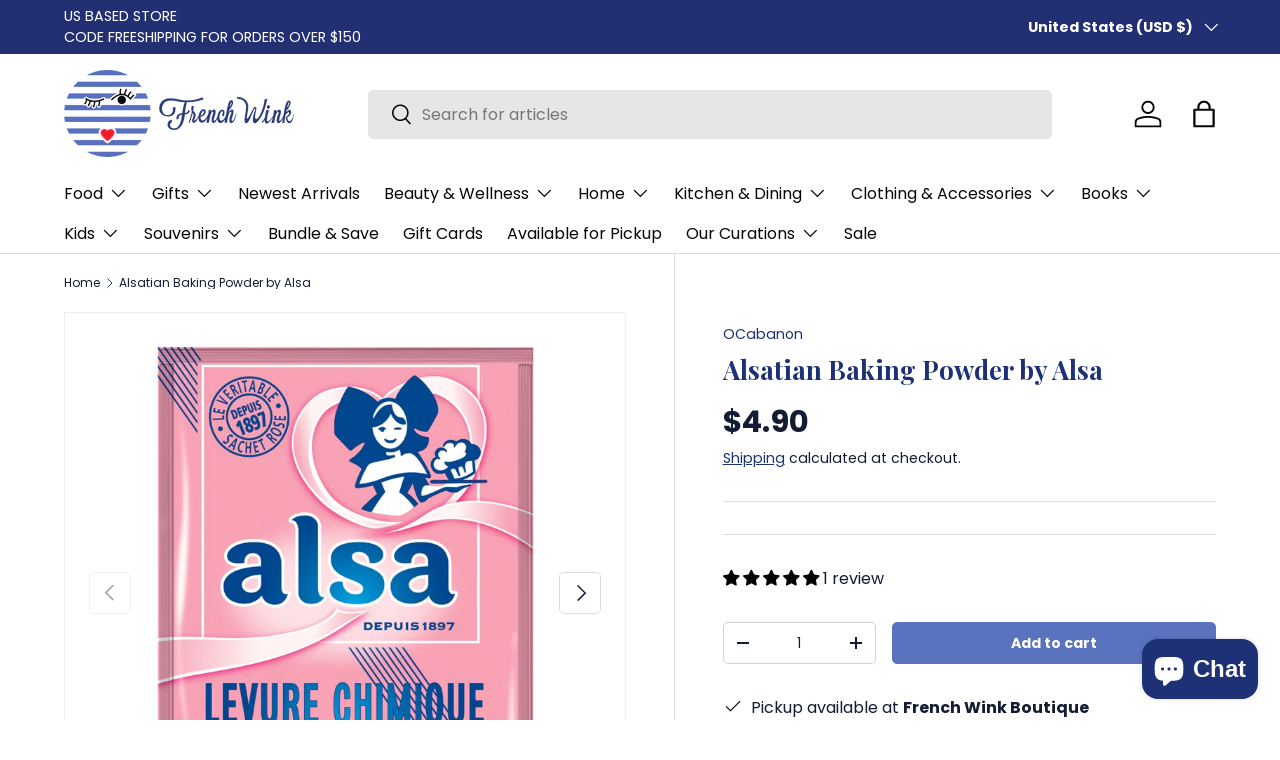

--- FILE ---
content_type: application/javascript
request_url: https://app.enhanced-checkout-options.com/checkout/ZjRkMGJmMWJkNTAzMDIwY3liCtGNSEptCuh0aBl2bqQRoTWX08B0iURuM7AqjRXm.js?shop=fw2019.myshopify.com
body_size: 2947
content:
window.checkoutOptionsData = {"url":"https:\/\/app.enhanced-checkout-options.com\/checkout\/ZjRkMGJmMWJkNTAzMDIwY3liCtGNSEptCuh0aBl2bqQRoTWX08B0iURuM7AqjRXm","enabled":true,"message":"","places":[{"id":"cart_mini_cart","name":"Cart \/ Mini Cart","enabled":true,"is_shopify_plus":false,"selectors":[{"selector":"cart_mini_cart","position":"before","class":"cart-section","tag":"section"}],"groups":[{"name":"Packaging options","description":"Our boxes are recycled to reduce waste. Want a fresh box? Check below.","type":"checkbox","mandatory":false,"product_target_type":"collections","options":[{"name":"New box","price":"2.00","price_mode":"fixed_price","price_symbol":"$","sku":"NEW_BOX","show_price":1,"product_id":"7400264925239","variant_id":"42062208892983","is_default":0}]},{"name":"Gifting options","description":null,"type":"checkbox","mandatory":false,"product_target_type":"collections","options":[{"name":"Bisou wrapping","price":"3.00","price_mode":"fixed_price","price_symbol":"$","sku":"Gift_wrapping","show_price":1,"product_id":"7400261451831","variant_id":"42062187298871","is_default":0},{"name":"Gift Bag","price":"6.00","price_mode":"fixed_price","price_symbol":"$","sku":"Gift_bag","show_price":1,"product_id":"7400262631479","variant_id":"42062193426487","is_default":0}]},{"name":null,"description":null,"type":"checkbox","mandatory":false,"product_target_type":"all","options":[{"name":"Group my products in one box","price":"10.00","price_mode":"fixed_price","price_symbol":"$","sku":"GROUP_MY_PRODUCTS_IN_ONE_BOX","show_price":1,"product_id":"7406559166519","variant_id":"42076764405815","is_default":0}]}]},{"id":"cart_mini_cart_1","name":"Cart \/ Mini Cart","enabled":true,"is_shopify_plus":false,"selectors":[{"selector":"cart_mini_cart_1","position":"before","class":"cart-section","tag":"section"}],"groups":[{"name":"Packaging options","description":"Our boxes are recycled to reduce waste. Want a fresh box? Check below.","type":"checkbox","mandatory":false,"product_target_type":"collections","options":[{"name":"New box","price":"2.00","price_mode":"fixed_price","price_symbol":"$","sku":"NEW_BOX","show_price":1,"product_id":"7400264925239","variant_id":"42062208892983","is_default":0}]},{"name":"Gifting options","description":null,"type":"checkbox","mandatory":false,"product_target_type":"collections","options":[{"name":"Bisou wrapping","price":"3.00","price_mode":"fixed_price","price_symbol":"$","sku":"Gift_wrapping","show_price":1,"product_id":"7400261451831","variant_id":"42062187298871","is_default":0},{"name":"Gift Bag","price":"6.00","price_mode":"fixed_price","price_symbol":"$","sku":"Gift_bag","show_price":1,"product_id":"7400262631479","variant_id":"42062193426487","is_default":0}]},{"name":null,"description":null,"type":"checkbox","mandatory":false,"product_target_type":"all","options":[{"name":"Group my products in one box","price":"10.00","price_mode":"fixed_price","price_symbol":"$","sku":"GROUP_MY_PRODUCTS_IN_ONE_BOX","show_price":1,"product_id":"7406559166519","variant_id":"42076764405815","is_default":0}]}]},{"id":"cart_mini_cart_2","name":"Cart \/ Mini Cart","enabled":true,"is_shopify_plus":false,"selectors":[{"selector":"cart_mini_cart_2","position":"before","class":"cart-section","tag":"section"}],"groups":[{"name":"Packaging options","description":"Our boxes are recycled to reduce waste. Want a fresh box? Check below.","type":"checkbox","mandatory":false,"product_target_type":"collections","options":[{"name":"New box","price":"2.00","price_mode":"fixed_price","price_symbol":"$","sku":"NEW_BOX","show_price":1,"product_id":"7400264925239","variant_id":"42062208892983","is_default":0}]},{"name":"Gifting options","description":null,"type":"checkbox","mandatory":false,"product_target_type":"collections","options":[{"name":"Bisou wrapping","price":"3.00","price_mode":"fixed_price","price_symbol":"$","sku":"Gift_wrapping","show_price":1,"product_id":"7400261451831","variant_id":"42062187298871","is_default":0},{"name":"Gift Bag","price":"6.00","price_mode":"fixed_price","price_symbol":"$","sku":"Gift_bag","show_price":1,"product_id":"7400262631479","variant_id":"42062193426487","is_default":0}]},{"name":null,"description":null,"type":"checkbox","mandatory":false,"product_target_type":"all","options":[{"name":"Group my products in one box","price":"10.00","price_mode":"fixed_price","price_symbol":"$","sku":"GROUP_MY_PRODUCTS_IN_ONE_BOX","show_price":1,"product_id":"7406559166519","variant_id":"42076764405815","is_default":0}]}]},{"id":"cart_mini_cart_3","name":"Cart \/ Mini Cart","enabled":true,"is_shopify_plus":false,"selectors":[{"selector":"cart_mini_cart_3","position":"before","class":"cart-section","tag":"section"}],"groups":[{"name":"Packaging options","description":"Our boxes are recycled to reduce waste. Want a fresh box? Check below.","type":"checkbox","mandatory":false,"product_target_type":"collections","options":[{"name":"New box","price":"2.00","price_mode":"fixed_price","price_symbol":"$","sku":"NEW_BOX","show_price":1,"product_id":"7400264925239","variant_id":"42062208892983","is_default":0}]},{"name":"Gifting options","description":null,"type":"checkbox","mandatory":false,"product_target_type":"collections","options":[{"name":"Bisou wrapping","price":"3.00","price_mode":"fixed_price","price_symbol":"$","sku":"Gift_wrapping","show_price":1,"product_id":"7400261451831","variant_id":"42062187298871","is_default":0},{"name":"Gift Bag","price":"6.00","price_mode":"fixed_price","price_symbol":"$","sku":"Gift_bag","show_price":1,"product_id":"7400262631479","variant_id":"42062193426487","is_default":0}]},{"name":null,"description":null,"type":"checkbox","mandatory":false,"product_target_type":"all","options":[{"name":"Group my products in one box","price":"10.00","price_mode":"fixed_price","price_symbol":"$","sku":"GROUP_MY_PRODUCTS_IN_ONE_BOX","show_price":1,"product_id":"7406559166519","variant_id":"42076764405815","is_default":0}]}]},{"id":"cart_mini_cart_4","name":"Cart \/ Mini Cart","enabled":true,"is_shopify_plus":false,"selectors":[{"selector":"cart_mini_cart_4","position":"before","class":"cart-section","tag":"section"}],"groups":[{"name":"Packaging options","description":"Our boxes are recycled to reduce waste. Want a fresh box? Check below.","type":"checkbox","mandatory":false,"product_target_type":"collections","options":[{"name":"New box","price":"2.00","price_mode":"fixed_price","price_symbol":"$","sku":"NEW_BOX","show_price":1,"product_id":"7400264925239","variant_id":"42062208892983","is_default":0}]},{"name":"Gifting options","description":null,"type":"checkbox","mandatory":false,"product_target_type":"collections","options":[{"name":"Bisou wrapping","price":"3.00","price_mode":"fixed_price","price_symbol":"$","sku":"Gift_wrapping","show_price":1,"product_id":"7400261451831","variant_id":"42062187298871","is_default":0},{"name":"Gift Bag","price":"6.00","price_mode":"fixed_price","price_symbol":"$","sku":"Gift_bag","show_price":1,"product_id":"7400262631479","variant_id":"42062193426487","is_default":0}]},{"name":null,"description":null,"type":"checkbox","mandatory":false,"product_target_type":"all","options":[{"name":"Group my products in one box","price":"10.00","price_mode":"fixed_price","price_symbol":"$","sku":"GROUP_MY_PRODUCTS_IN_ONE_BOX","show_price":1,"product_id":"7406559166519","variant_id":"42076764405815","is_default":0}]}]},{"id":"cart_mini_cart_5","name":"Cart \/ Mini Cart","enabled":true,"is_shopify_plus":false,"selectors":[{"selector":"cart_mini_cart_5","position":"before","class":"cart-section","tag":"section"}],"groups":[{"name":"Packaging options","description":"Our boxes are recycled to reduce waste. Want a fresh box? Check below.","type":"checkbox","mandatory":false,"product_target_type":"collections","options":[{"name":"New box","price":"2.00","price_mode":"fixed_price","price_symbol":"$","sku":"NEW_BOX","show_price":1,"product_id":"7400264925239","variant_id":"42062208892983","is_default":0}]},{"name":"Gifting options","description":null,"type":"checkbox","mandatory":false,"product_target_type":"collections","options":[{"name":"Bisou wrapping","price":"3.00","price_mode":"fixed_price","price_symbol":"$","sku":"Gift_wrapping","show_price":1,"product_id":"7400261451831","variant_id":"42062187298871","is_default":0},{"name":"Gift Bag","price":"6.00","price_mode":"fixed_price","price_symbol":"$","sku":"Gift_bag","show_price":1,"product_id":"7400262631479","variant_id":"42062193426487","is_default":0}]},{"name":null,"description":null,"type":"checkbox","mandatory":false,"product_target_type":"all","options":[{"name":"Group my products in one box","price":"10.00","price_mode":"fixed_price","price_symbol":"$","sku":"GROUP_MY_PRODUCTS_IN_ONE_BOX","show_price":1,"product_id":"7406559166519","variant_id":"42076764405815","is_default":0}]}]},{"id":"cart_mini_cart_6","name":"Cart \/ Mini Cart","enabled":true,"is_shopify_plus":false,"selectors":[{"selector":"cart_mini_cart_6","position":"before","class":"cart-section","tag":"section"}],"groups":[{"name":"Packaging options","description":"Our boxes are recycled to reduce waste. Want a fresh box? Check below.","type":"checkbox","mandatory":false,"product_target_type":"collections","options":[{"name":"New box","price":"2.00","price_mode":"fixed_price","price_symbol":"$","sku":"NEW_BOX","show_price":1,"product_id":"7400264925239","variant_id":"42062208892983","is_default":0}]},{"name":"Gifting options","description":null,"type":"checkbox","mandatory":false,"product_target_type":"collections","options":[{"name":"Bisou wrapping","price":"3.00","price_mode":"fixed_price","price_symbol":"$","sku":"Gift_wrapping","show_price":1,"product_id":"7400261451831","variant_id":"42062187298871","is_default":0},{"name":"Gift Bag","price":"6.00","price_mode":"fixed_price","price_symbol":"$","sku":"Gift_bag","show_price":1,"product_id":"7400262631479","variant_id":"42062193426487","is_default":0}]},{"name":null,"description":null,"type":"checkbox","mandatory":false,"product_target_type":"all","options":[{"name":"Group my products in one box","price":"10.00","price_mode":"fixed_price","price_symbol":"$","sku":"GROUP_MY_PRODUCTS_IN_ONE_BOX","show_price":1,"product_id":"7406559166519","variant_id":"42076764405815","is_default":0}]}]},{"id":"cart_mini_cart_7","name":"Cart \/ Mini Cart","enabled":true,"is_shopify_plus":false,"selectors":[{"selector":"cart_mini_cart_7","position":"before","class":"cart-section","tag":"section"}],"groups":[{"name":"Packaging options","description":"Our boxes are recycled to reduce waste. Want a fresh box? Check below.","type":"checkbox","mandatory":false,"product_target_type":"collections","options":[{"name":"New box","price":"2.00","price_mode":"fixed_price","price_symbol":"$","sku":"NEW_BOX","show_price":1,"product_id":"7400264925239","variant_id":"42062208892983","is_default":0}]},{"name":"Gifting options","description":null,"type":"checkbox","mandatory":false,"product_target_type":"collections","options":[{"name":"Bisou wrapping","price":"3.00","price_mode":"fixed_price","price_symbol":"$","sku":"Gift_wrapping","show_price":1,"product_id":"7400261451831","variant_id":"42062187298871","is_default":0},{"name":"Gift Bag","price":"6.00","price_mode":"fixed_price","price_symbol":"$","sku":"Gift_bag","show_price":1,"product_id":"7400262631479","variant_id":"42062193426487","is_default":0}]},{"name":null,"description":null,"type":"checkbox","mandatory":false,"product_target_type":"all","options":[{"name":"Group my products in one box","price":"10.00","price_mode":"fixed_price","price_symbol":"$","sku":"GROUP_MY_PRODUCTS_IN_ONE_BOX","show_price":1,"product_id":"7406559166519","variant_id":"42076764405815","is_default":0}]}]},{"id":"cart_mini_cart_8","name":"Cart \/ Mini Cart","enabled":true,"is_shopify_plus":false,"selectors":[{"selector":"cart_mini_cart_8","position":"before","class":"cart-section","tag":"section"}],"groups":[{"name":"Packaging options","description":"Our boxes are recycled to reduce waste. Want a fresh box? Check below.","type":"checkbox","mandatory":false,"product_target_type":"collections","options":[{"name":"New box","price":"2.00","price_mode":"fixed_price","price_symbol":"$","sku":"NEW_BOX","show_price":1,"product_id":"7400264925239","variant_id":"42062208892983","is_default":0}]},{"name":"Gifting options","description":null,"type":"checkbox","mandatory":false,"product_target_type":"collections","options":[{"name":"Bisou wrapping","price":"3.00","price_mode":"fixed_price","price_symbol":"$","sku":"Gift_wrapping","show_price":1,"product_id":"7400261451831","variant_id":"42062187298871","is_default":0},{"name":"Gift Bag","price":"6.00","price_mode":"fixed_price","price_symbol":"$","sku":"Gift_bag","show_price":1,"product_id":"7400262631479","variant_id":"42062193426487","is_default":0}]},{"name":null,"description":null,"type":"checkbox","mandatory":false,"product_target_type":"all","options":[{"name":"Group my products in one box","price":"10.00","price_mode":"fixed_price","price_symbol":"$","sku":"GROUP_MY_PRODUCTS_IN_ONE_BOX","show_price":1,"product_id":"7406559166519","variant_id":"42076764405815","is_default":0}]}]},{"id":"cart_mini_cart_9","name":"Cart \/ Mini Cart","enabled":true,"is_shopify_plus":false,"selectors":[{"selector":"cart_mini_cart_9","position":"before","class":"cart-section","tag":"section"}],"groups":[{"name":"Packaging options","description":"Our boxes are recycled to reduce waste. Want a fresh box? Check below.","type":"checkbox","mandatory":false,"product_target_type":"collections","options":[{"name":"New box","price":"2.00","price_mode":"fixed_price","price_symbol":"$","sku":"NEW_BOX","show_price":1,"product_id":"7400264925239","variant_id":"42062208892983","is_default":0}]},{"name":"Gifting options","description":null,"type":"checkbox","mandatory":false,"product_target_type":"collections","options":[{"name":"Bisou wrapping","price":"3.00","price_mode":"fixed_price","price_symbol":"$","sku":"Gift_wrapping","show_price":1,"product_id":"7400261451831","variant_id":"42062187298871","is_default":0},{"name":"Gift Bag","price":"6.00","price_mode":"fixed_price","price_symbol":"$","sku":"Gift_bag","show_price":1,"product_id":"7400262631479","variant_id":"42062193426487","is_default":0}]},{"name":null,"description":null,"type":"checkbox","mandatory":false,"product_target_type":"all","options":[{"name":"Group my products in one box","price":"10.00","price_mode":"fixed_price","price_symbol":"$","sku":"GROUP_MY_PRODUCTS_IN_ONE_BOX","show_price":1,"product_id":"7406559166519","variant_id":"42076764405815","is_default":0}]}]}],"redirectAfterOptionSelect":null,"currency":{"code":null,"format":null},"script":"https:\/\/app.enhanced-checkout-options.com\/js\/checkout.js"};
let places = checkoutOptionsData.places;
window.checkoutApplicationBaseApiUrl = checkoutOptionsData.url;
window.checkoutOptionsPlaces = checkoutOptionsData.places;
window.shopifyCart = {};

const addScript = async src => new Promise((resolve, reject) => {
    const el = document.createElement('script');
    el.src = src;
    el.addEventListener('load', resolve);
    el.addEventListener('error', reject);
    document.body.append(el);
});

const insertPlaceHolders = () => {
    const normalize = (s) => (s || '').trim().toLowerCase().replace(/\s+/g, ' ');
    const isCheckoutText = (t) => {
        const n = normalize(t);

        return (
            n.startsWith('checkout') ||
            n.startsWith('check out') ||
            n.startsWith('check-out')
        );

        return n === 'checkout' || n === 'check out' || n === 'check-out';
    };
    const checkoutButtons = Array.from(document.querySelectorAll('button')).filter(btn => isCheckoutText(btn.textContent));
    
    window.checkoutOptionsPlaces.map((place, index) => {
        if (!place.enabled) return false;

        place.selectors.map((sel, index) => {

            if (place.id.indexOf('cart_mini_cart') > -1) {
                const m = place.id.match(/^cart_mini_cart(?:_(\d+))?$/);
                const targetIndex = m && m[1] ? Number(m[1]) : 0;

                const element = checkoutButtons[targetIndex];
                if (!element) return;

                const id = `${place.id}-${index}`;
                if (!document.getElementById(id)) {
                    let placeHolder = document.createElement(sel.tag ?? 'div');
                    placeHolder.className = sel.class;
                    placeHolder.id = id;
                    placeHolder.dataset.checkoutOption = place.id;

                    placeHolder.innerHTML = ["<div>"
                        , "<span>Loading...</span>"
                        , "</div>"].join('');

                    const container = element.parentElement ? element.parentElement : element.parentNode;

                    if (!container) return;

                    if (sel.position === 'before') {
                        if (container.parentNode) {
                            container.parentNode.insertBefore(placeHolder, container);
                        }
                    } else if (sel.position === 'inside') {
                        container.append(placeHolder);
                    } else {
                        if (typeof container.after === 'function') {
                            container.after(placeHolder);
                        } else if (container.parentNode) {
                            container.parentNode.insertBefore(placeHolder, container.nextSibling);
                        }
                    }
                }

                return;
            }

            let element = document.querySelector(sel.selector);
            let id = `${sel.selector}-${index}`;

            if (element && !document.getElementById(id)) {
                let placeHolder = document.createElement(sel.tag ?? 'div');
                placeHolder.className = sel.class;
                placeHolder.id = id;
                placeHolder.dataset.checkoutOption = place.id;

                placeHolder.innerHTML = ["<div>"
                    , "<span>Loading...</span>"
                    , "</div>"].join('');

                if (sel.position === 'before') {
                    element.parentNode.insertBefore(placeHolder, element)
                } else if (sel.position === 'inside') {
                    element.append(placeHolder);
                } else {
                    element.parentNode.insertAfter(placeHolder, element.nextSibling);
                }
            }
        });
    });
}

insertPlaceHolders();

if (typeof subscribe === 'function' && typeof PUB_SUB_EVENTS !== 'undefined') {
    subscribe(PUB_SUB_EVENTS.cartUpdate, () => {
        setTimeout(() => {
            insertPlaceHolders();
        }, 100);
    });
}

addScript(checkoutOptionsData.script + "?v=1").then();


--- FILE ---
content_type: text/javascript
request_url: https://cdn.shopify.com/proxy/7ef42cf96fc85400678f9d61841b8db9840d08b8210c51398385def07acfa736/storage.googleapis.com/adnabu-shopify/online-store/0e590a944ac74088a312f1a31706641318.min.js?shop=fw2019.myshopify.com&sp-cache-control=cHVibGljLCBtYXgtYWdlPTkwMA
body_size: -78
content:
if(Shopify.customerPrivacy){consentTrackingLoaded();}else{if("loadFeatures"in window.Shopify){window.Shopify.loadFeatures([{name:"consent-tracking-api",version:"0.1"}],consentTrackingLoaded)}else{consentTrackingLoaded();}}
function consentTrackingLoaded(){const userConsent=(Shopify?.customerPrivacy?.currentVisitorConsent||(()=>{return{analytics:"yes",marketing:"yes",preferences:"yes",sale_of_data:"yes"}}))();function executeAnalyticsTracking(){function injectScript(url,async,defer){{let adnabu_s=document.createElement('script');adnabu_s.type='text/javascript';adnabu_s.async=async;adnabu_s.defer=defer;adnabu_s.src=url;let adnabu_x=document.getElementsByTagName('script')[0];adnabu_x.parentNode.insertBefore(adnabu_s,adnabu_x);}}
function convertToUrl(adnabuParams){{return url=Object.keys(adnabuParams).map(function(k){{return k+'='+adnabuParams[k];}}).join('&');}}
function makeAjaxCall(url,parseJson,callback){{let adnabuXhttp=new XMLHttpRequest();if(callback){{adnabuXhttp.onreadystatechange=function(){{if(this.readyState===XMLHttpRequest.DONE){{if(parseJson){{callback(JSON.parse(this.response));}}else{{callback(this.response);}}}}}};}}
adnabuXhttp.open("GET",url,true);adnabuXhttp.send();}}
function formatDate(date){{let adnabu_d=new Date(date),adnabuMonth=''+(adnabu_d.getMonth()+1),adnabuDay=''+adnabu_d.getDate(),adnabuYear=adnabu_d.getFullYear();if(adnabuMonth.length<2)adnabuMonth='0'+adnabuMonth;if(adnabuDay.length<2)adnabuDay='0'+adnabuDay;return[adnabuYear,adnabuMonth,adnabuDay].join('-');}}
injectScript('https://www.googletagmanager.com/gtag/js?id=AW-693121560',true,false);window.dataLayer=window.dataLayer||[];function gtag(){dataLayer.push(arguments);}
gtag('js',new Date());gtag('config','AW-693121560');}
const initialTrackingState=["yes",""].includes(userConsent?.analytics);function userConsentTracking(){if(initialTrackingState){executeAnalyticsTracking();}}
userConsentTracking();document.addEventListener("visitorConsentCollected",(event)=>{if(event.detail?.analyticsAllowed&&!initialTrackingState){executeAnalyticsTracking();}});document.addEventListener('trackingConsentAccepted',()=>{if(!initialTrackingState){userConsentTracking();}});}

--- FILE ---
content_type: text/javascript; charset=utf-8
request_url: https://frenchwink.com/products/french-cake-baking-powder-alsa.js
body_size: 1306
content:
{"id":4477976543287,"title":"Alsatian Baking Powder by Alsa","handle":"french-cake-baking-powder-alsa","description":"\u003ch2\u003eAlsatian Baking Powder\u003c\/h2\u003e\n\u003cp\u003eReady to bake a cake like the French? Grab one of the famous pink pouches of Alsa baking powder, known in France as levure chimique or levure alsacienne.\u003c\/p\u003e\n\u003ch2\u003eAbout Alsa\u003c\/h2\u003e\n\u003cp\u003eUnlike most American brands, Alsa is single-acting, which means that it creates the gas needed for leavening as soon as it is mixed with liquid ingredients. The double-acting powders that are common in the U.S. release gas in two stages: first when mixed with liquid ingredients, and then when heated. \u003cbr\u003eAlsa was created in 1897 by Emile Moench, a young French baker who travelled to Vienna for his apprenticeship. He was surprised to discover that his employer used chemical yeast rather than traditional baking yeast for his cakes.\u003cbr\u003eThe company wins over hearts and minds with its simple, straightforward recipes. This reputation continues today. In fact, a little pink pouch is sold every three seconds!\u003c\/p\u003e\n\u003ch2\u003eIngredients\u003c\/h2\u003e\n\u003cul\u003e\n\u003cli\u003eSodium pyrophosphate\u003c\/li\u003e\n\u003cli\u003eSodium bicarbonate\u003c\/li\u003e\n\u003cli\u003eWheat flour\u003c\/li\u003e\n\u003c\/ul\u003e\n\u003ch2\u003eRecipes Ideas\u003c\/h2\u003e\n\u003cp\u003eWant to use Alsatian Baking Powder at home? You have lots of options of delicious recipes to make.\u003c\/p\u003e\n\u003cul\u003e\n\u003cli\u003eMarble cake\u003c\/li\u003e\n\u003cli\u003eMadeleines\u003c\/li\u003e\n\u003cli\u003eBreton biscuits\u003c\/li\u003e\n\u003cli\u003eLight and sweet homemade fried dough\u003c\/li\u003e\n\u003cli\u003eHomemade pizza dough or tortillas\u003c\/li\u003e\n\u003cli\u003eIf you have a waffle machine, use Alsatian Baking Powder to make your waffles fluffy and delicious \u003c\/li\u003e\n\u003c\/ul\u003e\n\u003cp\u003eSold in packs of 8 pouches of 11 grams each.\u003cbr\u003eThis is roughly equivalent to one tablespoon of baking powder.\u003c\/p\u003e","published_at":"2020-04-01T13:24:34-04:00","created_at":"2020-04-01T13:24:34-04:00","vendor":"OCabanon","type":"Gourmet Food","tags":["Baking \u0026 Mixes","Flour \u0026 Baking Essentials"],"price":490,"price_min":490,"price_max":490,"available":true,"price_varies":false,"compare_at_price":null,"compare_at_price_min":0,"compare_at_price_max":0,"compare_at_price_varies":false,"variants":[{"id":32473962676279,"title":"Default Title","option1":"Default Title","option2":null,"option3":null,"sku":null,"requires_shipping":true,"taxable":true,"featured_image":{"id":14251667357751,"product_id":4477976543287,"position":1,"created_at":"2020-04-01T13:28:42-04:00","updated_at":"2020-04-01T13:28:42-04:00","alt":"Alsatian Baking Powder","width":1500,"height":1500,"src":"https:\/\/cdn.shopify.com\/s\/files\/1\/0062\/1808\/8503\/products\/alsa.jpg?v=1585762122","variant_ids":[32473962676279]},"available":true,"name":"Alsatian Baking Powder by Alsa","public_title":null,"options":["Default Title"],"price":490,"weight":136,"compare_at_price":null,"inventory_management":"shopify","barcode":"8712100724572","featured_media":{"alt":"Alsatian Baking Powder","id":6418919587895,"position":1,"preview_image":{"aspect_ratio":1.0,"height":1500,"width":1500,"src":"https:\/\/cdn.shopify.com\/s\/files\/1\/0062\/1808\/8503\/products\/alsa.jpg?v=1585762122"}},"requires_selling_plan":false,"selling_plan_allocations":[]}],"images":["\/\/cdn.shopify.com\/s\/files\/1\/0062\/1808\/8503\/products\/alsa.jpg?v=1585762122","\/\/cdn.shopify.com\/s\/files\/1\/0062\/1808\/8503\/products\/znGiXlEG7U.jpg?v=1671665841","\/\/cdn.shopify.com\/s\/files\/1\/0062\/1808\/8503\/products\/iChmAnB4Sm.jpg?v=1671665915","\/\/cdn.shopify.com\/s\/files\/1\/0062\/1808\/8503\/products\/gJmXcfZGqr.jpg?v=1671666060"],"featured_image":"\/\/cdn.shopify.com\/s\/files\/1\/0062\/1808\/8503\/products\/alsa.jpg?v=1585762122","options":[{"name":"Title","position":1,"values":["Default Title"]}],"url":"\/products\/french-cake-baking-powder-alsa","media":[{"alt":"Alsatian Baking Powder","id":6418919587895,"position":1,"preview_image":{"aspect_ratio":1.0,"height":1500,"width":1500,"src":"https:\/\/cdn.shopify.com\/s\/files\/1\/0062\/1808\/8503\/products\/alsa.jpg?v=1585762122"},"aspect_ratio":1.0,"height":1500,"media_type":"image","src":"https:\/\/cdn.shopify.com\/s\/files\/1\/0062\/1808\/8503\/products\/alsa.jpg?v=1585762122","width":1500},{"alt":"Alsatian Baking Powder - Individual bags","id":22179604070455,"position":2,"preview_image":{"aspect_ratio":1.333,"height":1200,"width":1600,"src":"https:\/\/cdn.shopify.com\/s\/files\/1\/0062\/1808\/8503\/products\/znGiXlEG7U.jpg?v=1671665841"},"aspect_ratio":1.333,"height":1200,"media_type":"image","src":"https:\/\/cdn.shopify.com\/s\/files\/1\/0062\/1808\/8503\/products\/znGiXlEG7U.jpg?v=1671665841","width":1600},{"alt":"Alsatian Baking Powder - Individual Pouches","id":22179606429751,"position":3,"preview_image":{"aspect_ratio":1.0,"height":600,"width":600,"src":"https:\/\/cdn.shopify.com\/s\/files\/1\/0062\/1808\/8503\/products\/iChmAnB4Sm.jpg?v=1671665915"},"aspect_ratio":1.0,"height":600,"media_type":"image","src":"https:\/\/cdn.shopify.com\/s\/files\/1\/0062\/1808\/8503\/products\/iChmAnB4Sm.jpg?v=1671665915","width":600},{"alt":null,"id":22179612721207,"position":4,"preview_image":{"aspect_ratio":1.0,"height":700,"width":700,"src":"https:\/\/cdn.shopify.com\/s\/files\/1\/0062\/1808\/8503\/products\/gJmXcfZGqr.jpg?v=1671666060"},"aspect_ratio":1.0,"height":700,"media_type":"image","src":"https:\/\/cdn.shopify.com\/s\/files\/1\/0062\/1808\/8503\/products\/gJmXcfZGqr.jpg?v=1671666060","width":700}],"requires_selling_plan":false,"selling_plan_groups":[]}